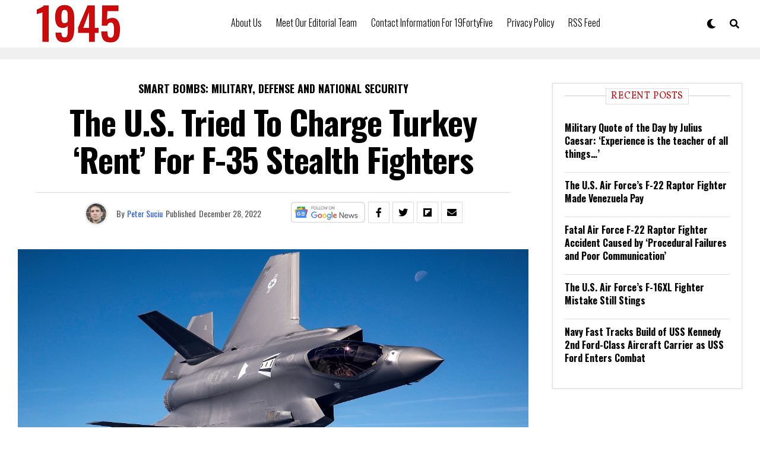

--- FILE ---
content_type: application/javascript; charset=utf-8
request_url: https://widgets.outbrain.com/admiral/admiral-script-A-64EF967830B7B358ED6133EA-17.js
body_size: 363
content:
!(function(b,_name){b[_name]=b[_name]||function n(){(n.q=n.q||[]).push(arguments)},b[_name].v=b[_name].v||2,b[_name].s="3";!(function(b,n,v,U,Q){function V(U,Q){try{V=b.localStorage,(U=JSON.parse(V[decodeURI(decodeURI('g%2565%2574It%65%25%36d'))](v)).lgk||[])&&(Q=b[n].pubads())&&U.forEach((function(b){b&&b[0]&&Q.setTargeting(b[0],b[1]||"")}))}catch(q){}var V}try{(Q=b[n]=b[n]||{}).cmd=Q.cmd||[],typeof Q.pubads===U?V():typeof Q.cmd.unshift===U?Q.cmd.unshift(V):Q.cmd.push(V)}catch(q){}})(window,decodeURI(decodeURI('g%6fo%67l%2565%25%374%2561%67')),"_a"+decodeURI(decodeURI("Q%25%35%33%30%25%33%32%25%34eEV%47OT%255%39%33%4f%254%34%25%34%64%77%255%31%6ad%43Mz%55%34%2552%55%25%35%31%25%33%32M%25%35%34%25%34%64%257a%255%32%255%35%2545%257%34%4d%2554%63")),"function");;})(window,decodeURI(decodeURI('%61%64%256%64%25%369%2572a%6c')));!(function(b,n,v,U){v=b.createElement(n),b=b.getElementsByTagName(n)[0],v.async=1,v.src="https://soothingglade.com/j/h5brny2ji7rr",(U=0)&&U(v),b.parentNode.insertBefore(v,b)})(document,"script");

--- FILE ---
content_type: application/javascript; charset=utf-8
request_url: https://widgets.outbrain.com/nanoWidget/abc7c3dea3b_2026-01-11/module/admiral.js?e=1
body_size: 447
content:
(function(){var Jv=function(a){const b=document.createElement("script");b.src=a;b.addEventListener("error",()=>{OBR.error({name:"obm-admiralScriptError ",message:`admiral script url : ${a}`})});document.head.appendChild(b)},Kv=function(a){a.Qe=window.admiral;a.YI=!!a.Qe;return a.YI},Lv=class{constructor(){if(!(Kv(this)||OBR.g&&OBR.g.L)){var a=OBR._jsc.G("admiralId");!a||OBR.g.Ct&&1===OBR.g.Ct||Jv(`https://widgets.outbrain.com/admiral/admiral-script-${a}.js`)}}AI(a){Kv(this)&&(this.promise=this.$e(),this.initEvent(a))}$e(){return(new Promise((a,
b)=>{this.Qe?this.Qe("after","measure.detected",c=>{a({adBlocking:!!c.adblocking,whiteListed:!!c.whitelisted,subscribed:!!c.subscribed})}):b("admiralApi is no longer on window")})).catch(a=>{OBR.error({name:"AdmiralApiError",message:a})})}initEvent(a){const b=this;return OBR._jsc.z(function*(){if(Kv(b)){try{const c=yield b.promise;if(b.wM)return;const d=b.ih(c,a);b.W=new OBR.dataBI(a,e=>e.FA);b.W.C.fC.fire(d,{method:OBR.g.da.La})}catch(c){OBR.error({name:"AdmiralApiError",message:"Admiral API throws an error"})}b.wM=
!0}})}ih(a,b){return Object.assign({},{t:b.o("t",0),pvId:b.o("pvId",0)},a)}};OBR.Qe=OBR.Qe||new Lv;OBR.s.T(OBR.s.A.Kl);}).call(window);
